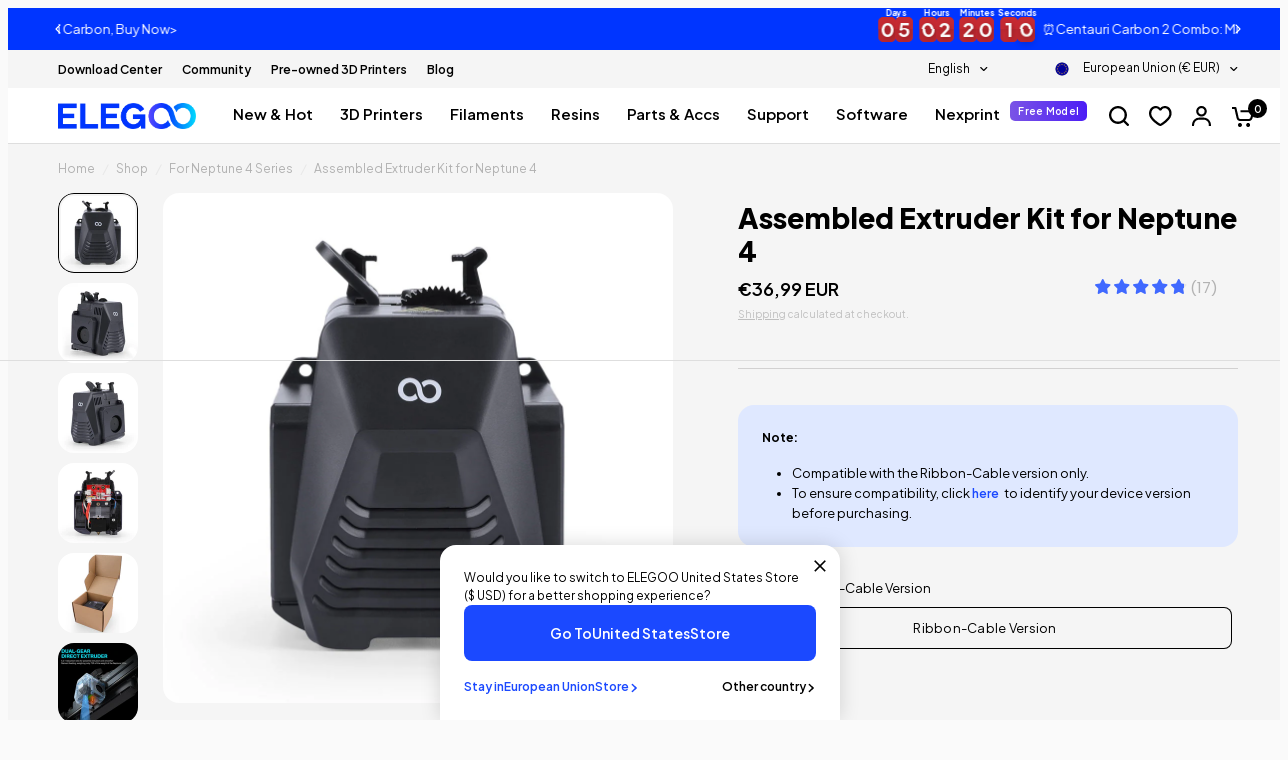

--- FILE ---
content_type: image/svg+xml
request_url: https://eu.elegoo.com/cdn/shop/files/Google_Pay_946907e8-a7d5-4dcc-8547-032627e5e263.svg?crop=center&height=22&v=1717403554&width=38
body_size: 1594
content:
<svg viewBox="0 0 72 40" height="40" width="72" xmlns:xlink="http://www.w3.org/1999/xlink" xmlns="http://www.w3.org/2000/svg" data-name="Google Pay" id="Google_Pay">
  <image xlink:href="[data-uri]" height="40" width="72" data-name="图层 7" id="图层_7"></image>
</svg>


--- FILE ---
content_type: text/javascript; charset=utf-8
request_url: https://eu.elegoo.com/products/assembled-extruder-kit-for-neptune-4.js
body_size: 866
content:
{"id":8950909042964,"title":"Assembled Extruder Kit for Neptune 4","handle":"assembled-extruder-kit-for-neptune-4","description":"","published_at":"2026-01-04T03:59:33+01:00","created_at":"2024-01-22T09:12:30+01:00","vendor":"ELEGOO","type":"3D Printer Parts","tags":["3D Printer\u0026Accessories","Affiliate Coupon","IMBF10","IMBF100","IMBF15","IMBF30","IMBF50"],"price":3699,"price_min":3699,"price_max":3699,"available":true,"price_varies":false,"compare_at_price":null,"compare_at_price_min":0,"compare_at_price_max":0,"compare_at_price_varies":false,"variants":[{"id":51691359731988,"title":"Ribbon-Cable Version","option1":"Ribbon-Cable Version","option2":null,"option3":null,"sku":"GWCZ-EL-3D-N402","requires_shipping":true,"taxable":true,"featured_image":null,"available":true,"name":"Assembled Extruder Kit for Neptune 4 - Ribbon-Cable Version","public_title":"Ribbon-Cable Version","options":["Ribbon-Cable Version"],"price":3699,"weight":0,"compare_at_price":null,"inventory_management":"shopify","barcode":"","quantity_rule":{"min":1,"max":null,"increment":1},"quantity_price_breaks":[],"requires_selling_plan":false,"selling_plan_allocations":[]}],"images":["\/\/cdn.shopify.com\/s\/files\/1\/0766\/6450\/4596\/files\/1_087f1bf8-4e66-4931-b32b-1a0fe530cd3e.jpg?v=1710987155","\/\/cdn.shopify.com\/s\/files\/1\/0766\/6450\/4596\/files\/2_e603f9d1-6541-4204-9ce2-9f397f5bd8c1.jpg?v=1710987154","\/\/cdn.shopify.com\/s\/files\/1\/0766\/6450\/4596\/files\/3_ea685de9-2898-4e40-85e9-55476e06a68d.jpg?v=1710987153","\/\/cdn.shopify.com\/s\/files\/1\/0766\/6450\/4596\/files\/4_39c4eb8c-0079-42b4-9170-b4d4ebc9130b.jpg?v=1710987155","\/\/cdn.shopify.com\/s\/files\/1\/0766\/6450\/4596\/files\/6_c9554cec-9951-4ee6-aa97-26dda13dea1d.jpg?v=1710987154","\/\/cdn.shopify.com\/s\/files\/1\/0766\/6450\/4596\/files\/7_f1711c01-9c11-410b-933f-e197d60ecaf6.jpg?v=1710987153"],"featured_image":"\/\/cdn.shopify.com\/s\/files\/1\/0766\/6450\/4596\/files\/1_087f1bf8-4e66-4931-b32b-1a0fe530cd3e.jpg?v=1710987155","options":[{"name":"Version","position":1,"values":["Ribbon-Cable Version"]}],"url":"\/products\/assembled-extruder-kit-for-neptune-4","media":[{"alt":null,"id":37496876368148,"position":1,"preview_image":{"aspect_ratio":1.0,"height":1024,"width":1024,"src":"https:\/\/cdn.shopify.com\/s\/files\/1\/0766\/6450\/4596\/files\/1_087f1bf8-4e66-4931-b32b-1a0fe530cd3e.jpg?v=1710987155"},"aspect_ratio":1.0,"height":1024,"media_type":"image","src":"https:\/\/cdn.shopify.com\/s\/files\/1\/0766\/6450\/4596\/files\/1_087f1bf8-4e66-4931-b32b-1a0fe530cd3e.jpg?v=1710987155","width":1024},{"alt":null,"id":37496876400916,"position":2,"preview_image":{"aspect_ratio":1.0,"height":1024,"width":1024,"src":"https:\/\/cdn.shopify.com\/s\/files\/1\/0766\/6450\/4596\/files\/2_e603f9d1-6541-4204-9ce2-9f397f5bd8c1.jpg?v=1710987154"},"aspect_ratio":1.0,"height":1024,"media_type":"image","src":"https:\/\/cdn.shopify.com\/s\/files\/1\/0766\/6450\/4596\/files\/2_e603f9d1-6541-4204-9ce2-9f397f5bd8c1.jpg?v=1710987154","width":1024},{"alt":null,"id":37496876433684,"position":3,"preview_image":{"aspect_ratio":1.0,"height":1024,"width":1024,"src":"https:\/\/cdn.shopify.com\/s\/files\/1\/0766\/6450\/4596\/files\/3_ea685de9-2898-4e40-85e9-55476e06a68d.jpg?v=1710987153"},"aspect_ratio":1.0,"height":1024,"media_type":"image","src":"https:\/\/cdn.shopify.com\/s\/files\/1\/0766\/6450\/4596\/files\/3_ea685de9-2898-4e40-85e9-55476e06a68d.jpg?v=1710987153","width":1024},{"alt":null,"id":37496876466452,"position":4,"preview_image":{"aspect_ratio":1.0,"height":1024,"width":1024,"src":"https:\/\/cdn.shopify.com\/s\/files\/1\/0766\/6450\/4596\/files\/4_39c4eb8c-0079-42b4-9170-b4d4ebc9130b.jpg?v=1710987155"},"aspect_ratio":1.0,"height":1024,"media_type":"image","src":"https:\/\/cdn.shopify.com\/s\/files\/1\/0766\/6450\/4596\/files\/4_39c4eb8c-0079-42b4-9170-b4d4ebc9130b.jpg?v=1710987155","width":1024},{"alt":null,"id":37496876531988,"position":5,"preview_image":{"aspect_ratio":1.0,"height":1024,"width":1024,"src":"https:\/\/cdn.shopify.com\/s\/files\/1\/0766\/6450\/4596\/files\/6_c9554cec-9951-4ee6-aa97-26dda13dea1d.jpg?v=1710987154"},"aspect_ratio":1.0,"height":1024,"media_type":"image","src":"https:\/\/cdn.shopify.com\/s\/files\/1\/0766\/6450\/4596\/files\/6_c9554cec-9951-4ee6-aa97-26dda13dea1d.jpg?v=1710987154","width":1024},{"alt":null,"id":37496876564756,"position":6,"preview_image":{"aspect_ratio":1.0,"height":1024,"width":1024,"src":"https:\/\/cdn.shopify.com\/s\/files\/1\/0766\/6450\/4596\/files\/7_f1711c01-9c11-410b-933f-e197d60ecaf6.jpg?v=1710987153"},"aspect_ratio":1.0,"height":1024,"media_type":"image","src":"https:\/\/cdn.shopify.com\/s\/files\/1\/0766\/6450\/4596\/files\/7_f1711c01-9c11-410b-933f-e197d60ecaf6.jpg?v=1710987153","width":1024}],"requires_selling_plan":false,"selling_plan_groups":[]}

--- FILE ---
content_type: text/javascript; charset=utf-8
request_url: https://eu.elegoo.com/en-se/cart/update.js?src=seel
body_size: 243
content:
{"token":"hWN7rW5Xr8Hysf08YaAjvDKj?key=e8e3c51e241cd988f6d8a70762201dfd","note":null,"attributes":{},"original_total_price":0,"total_price":0,"total_discount":0,"total_weight":0.0,"item_count":0,"items":[],"requires_shipping":false,"currency":"EUR","items_subtotal_price":0,"cart_level_discount_applications":[],"discount_codes":[],"items_changelog":{"added":[]}}

--- FILE ---
content_type: text/javascript; charset=utf-8
request_url: https://eu.elegoo.com/en-se/cart.js?src=seel
body_size: -362
content:
{"token":"hWN7rW5Xr8Hysf08YaAjvDKj?key=e8e3c51e241cd988f6d8a70762201dfd","note":"","attributes":{},"original_total_price":0,"total_price":0,"total_discount":0,"total_weight":0.0,"item_count":0,"items":[],"requires_shipping":false,"currency":"EUR","items_subtotal_price":0,"cart_level_discount_applications":[],"discount_codes":[]}

--- FILE ---
content_type: text/javascript; charset=utf-8
request_url: https://eu.elegoo.com/en-se/products/multi-size-brass-nozzle-kit-for-neptune-4-4-pro.js
body_size: -146
content:
{"id":8955118321940,"title":"Multi-Size Brass Nozzle Kit for Neptune 4\/4 Pro","handle":"multi-size-brass-nozzle-kit-for-neptune-4-4-pro","description":"","published_at":"2024-01-24T12:00:05+01:00","created_at":"2024-01-24T11:54:38+01:00","vendor":"ELEGOO","type":"3D Printer Parts","tags":["3D Printer\u0026Accessories","Affiliate Coupon","IMBF10","IMBF100","IMBF15","IMBF30","IMBF50"],"price":999,"price_min":999,"price_max":999,"available":true,"price_varies":false,"compare_at_price":0,"compare_at_price_min":0,"compare_at_price_max":0,"compare_at_price_varies":false,"variants":[{"id":51691389157652,"title":"Ribbon-Cable Version","option1":"Ribbon-Cable Version","option2":null,"option3":null,"sku":"GWCZ-EL-3D-N404","requires_shipping":true,"taxable":true,"featured_image":null,"available":true,"name":"Multi-Size Brass Nozzle Kit for Neptune 4\/4 Pro - Ribbon-Cable Version","public_title":"Ribbon-Cable Version","options":["Ribbon-Cable Version"],"price":999,"weight":0,"compare_at_price":0,"inventory_management":"shopify","barcode":"","quantity_rule":{"min":1,"max":null,"increment":1},"quantity_price_breaks":[],"requires_selling_plan":false,"selling_plan_allocations":[]},{"id":51691389190420,"title":"Type-C","option1":"Type-C","option2":null,"option3":null,"sku":null,"requires_shipping":true,"taxable":true,"featured_image":null,"available":false,"name":"Multi-Size Brass Nozzle Kit for Neptune 4\/4 Pro - Type-C","public_title":"Type-C","options":["Type-C"],"price":999,"weight":0,"compare_at_price":0,"inventory_management":"shopify","barcode":"","quantity_rule":{"min":1,"max":null,"increment":1},"quantity_price_breaks":[],"requires_selling_plan":false,"selling_plan_allocations":[]}],"images":["\/\/cdn.shopify.com\/s\/files\/1\/0766\/6450\/4596\/files\/2_8ff93783-dbee-4f04-9d7c-8440d843d614.jpg?v=1710987171","\/\/cdn.shopify.com\/s\/files\/1\/0766\/6450\/4596\/files\/1_7f89f1c5-cbfb-42e5-8fe6-986df251281d.jpg?v=1710987170"],"featured_image":"\/\/cdn.shopify.com\/s\/files\/1\/0766\/6450\/4596\/files\/2_8ff93783-dbee-4f04-9d7c-8440d843d614.jpg?v=1710987171","options":[{"name":"Version","position":1,"values":["Ribbon-Cable Version","Type-C"]}],"url":"\/en-se\/products\/multi-size-brass-nozzle-kit-for-neptune-4-4-pro","media":[{"alt":null,"id":37496879120660,"position":1,"preview_image":{"aspect_ratio":1.0,"height":1024,"width":1024,"src":"https:\/\/cdn.shopify.com\/s\/files\/1\/0766\/6450\/4596\/files\/2_8ff93783-dbee-4f04-9d7c-8440d843d614.jpg?v=1710987171"},"aspect_ratio":1.0,"height":1024,"media_type":"image","src":"https:\/\/cdn.shopify.com\/s\/files\/1\/0766\/6450\/4596\/files\/2_8ff93783-dbee-4f04-9d7c-8440d843d614.jpg?v=1710987171","width":1024},{"alt":null,"id":37496879153428,"position":2,"preview_image":{"aspect_ratio":1.0,"height":1024,"width":1024,"src":"https:\/\/cdn.shopify.com\/s\/files\/1\/0766\/6450\/4596\/files\/1_7f89f1c5-cbfb-42e5-8fe6-986df251281d.jpg?v=1710987170"},"aspect_ratio":1.0,"height":1024,"media_type":"image","src":"https:\/\/cdn.shopify.com\/s\/files\/1\/0766\/6450\/4596\/files\/1_7f89f1c5-cbfb-42e5-8fe6-986df251281d.jpg?v=1710987170","width":1024}],"requires_selling_plan":false,"selling_plan_groups":[]}

--- FILE ---
content_type: text/javascript; charset=utf-8
request_url: https://eu.elegoo.com/en-se/products/assembled-extruder-kit-for-neptune-4.js
body_size: 570
content:
{"id":8950909042964,"title":"Assembled Extruder Kit for Neptune 4","handle":"assembled-extruder-kit-for-neptune-4","description":"","published_at":"2026-01-04T03:59:33+01:00","created_at":"2024-01-22T09:12:30+01:00","vendor":"ELEGOO","type":"3D Printer Parts","tags":["3D Printer\u0026Accessories","Affiliate Coupon","IMBF10","IMBF100","IMBF15","IMBF30","IMBF50"],"price":3699,"price_min":3699,"price_max":3699,"available":true,"price_varies":false,"compare_at_price":null,"compare_at_price_min":0,"compare_at_price_max":0,"compare_at_price_varies":false,"variants":[{"id":51691359731988,"title":"Ribbon-Cable Version","option1":"Ribbon-Cable Version","option2":null,"option3":null,"sku":"GWCZ-EL-3D-N402","requires_shipping":true,"taxable":true,"featured_image":null,"available":true,"name":"Assembled Extruder Kit for Neptune 4 - Ribbon-Cable Version","public_title":"Ribbon-Cable Version","options":["Ribbon-Cable Version"],"price":3699,"weight":0,"compare_at_price":null,"inventory_management":"shopify","barcode":"","quantity_rule":{"min":1,"max":null,"increment":1},"quantity_price_breaks":[],"requires_selling_plan":false,"selling_plan_allocations":[]}],"images":["\/\/cdn.shopify.com\/s\/files\/1\/0766\/6450\/4596\/files\/1_087f1bf8-4e66-4931-b32b-1a0fe530cd3e.jpg?v=1710987155","\/\/cdn.shopify.com\/s\/files\/1\/0766\/6450\/4596\/files\/2_e603f9d1-6541-4204-9ce2-9f397f5bd8c1.jpg?v=1710987154","\/\/cdn.shopify.com\/s\/files\/1\/0766\/6450\/4596\/files\/3_ea685de9-2898-4e40-85e9-55476e06a68d.jpg?v=1710987153","\/\/cdn.shopify.com\/s\/files\/1\/0766\/6450\/4596\/files\/4_39c4eb8c-0079-42b4-9170-b4d4ebc9130b.jpg?v=1710987155","\/\/cdn.shopify.com\/s\/files\/1\/0766\/6450\/4596\/files\/6_c9554cec-9951-4ee6-aa97-26dda13dea1d.jpg?v=1710987154","\/\/cdn.shopify.com\/s\/files\/1\/0766\/6450\/4596\/files\/7_f1711c01-9c11-410b-933f-e197d60ecaf6.jpg?v=1710987153"],"featured_image":"\/\/cdn.shopify.com\/s\/files\/1\/0766\/6450\/4596\/files\/1_087f1bf8-4e66-4931-b32b-1a0fe530cd3e.jpg?v=1710987155","options":[{"name":"Version","position":1,"values":["Ribbon-Cable Version"]}],"url":"\/en-se\/products\/assembled-extruder-kit-for-neptune-4","media":[{"alt":null,"id":37496876368148,"position":1,"preview_image":{"aspect_ratio":1.0,"height":1024,"width":1024,"src":"https:\/\/cdn.shopify.com\/s\/files\/1\/0766\/6450\/4596\/files\/1_087f1bf8-4e66-4931-b32b-1a0fe530cd3e.jpg?v=1710987155"},"aspect_ratio":1.0,"height":1024,"media_type":"image","src":"https:\/\/cdn.shopify.com\/s\/files\/1\/0766\/6450\/4596\/files\/1_087f1bf8-4e66-4931-b32b-1a0fe530cd3e.jpg?v=1710987155","width":1024},{"alt":null,"id":37496876400916,"position":2,"preview_image":{"aspect_ratio":1.0,"height":1024,"width":1024,"src":"https:\/\/cdn.shopify.com\/s\/files\/1\/0766\/6450\/4596\/files\/2_e603f9d1-6541-4204-9ce2-9f397f5bd8c1.jpg?v=1710987154"},"aspect_ratio":1.0,"height":1024,"media_type":"image","src":"https:\/\/cdn.shopify.com\/s\/files\/1\/0766\/6450\/4596\/files\/2_e603f9d1-6541-4204-9ce2-9f397f5bd8c1.jpg?v=1710987154","width":1024},{"alt":null,"id":37496876433684,"position":3,"preview_image":{"aspect_ratio":1.0,"height":1024,"width":1024,"src":"https:\/\/cdn.shopify.com\/s\/files\/1\/0766\/6450\/4596\/files\/3_ea685de9-2898-4e40-85e9-55476e06a68d.jpg?v=1710987153"},"aspect_ratio":1.0,"height":1024,"media_type":"image","src":"https:\/\/cdn.shopify.com\/s\/files\/1\/0766\/6450\/4596\/files\/3_ea685de9-2898-4e40-85e9-55476e06a68d.jpg?v=1710987153","width":1024},{"alt":null,"id":37496876466452,"position":4,"preview_image":{"aspect_ratio":1.0,"height":1024,"width":1024,"src":"https:\/\/cdn.shopify.com\/s\/files\/1\/0766\/6450\/4596\/files\/4_39c4eb8c-0079-42b4-9170-b4d4ebc9130b.jpg?v=1710987155"},"aspect_ratio":1.0,"height":1024,"media_type":"image","src":"https:\/\/cdn.shopify.com\/s\/files\/1\/0766\/6450\/4596\/files\/4_39c4eb8c-0079-42b4-9170-b4d4ebc9130b.jpg?v=1710987155","width":1024},{"alt":null,"id":37496876531988,"position":5,"preview_image":{"aspect_ratio":1.0,"height":1024,"width":1024,"src":"https:\/\/cdn.shopify.com\/s\/files\/1\/0766\/6450\/4596\/files\/6_c9554cec-9951-4ee6-aa97-26dda13dea1d.jpg?v=1710987154"},"aspect_ratio":1.0,"height":1024,"media_type":"image","src":"https:\/\/cdn.shopify.com\/s\/files\/1\/0766\/6450\/4596\/files\/6_c9554cec-9951-4ee6-aa97-26dda13dea1d.jpg?v=1710987154","width":1024},{"alt":null,"id":37496876564756,"position":6,"preview_image":{"aspect_ratio":1.0,"height":1024,"width":1024,"src":"https:\/\/cdn.shopify.com\/s\/files\/1\/0766\/6450\/4596\/files\/7_f1711c01-9c11-410b-933f-e197d60ecaf6.jpg?v=1710987153"},"aspect_ratio":1.0,"height":1024,"media_type":"image","src":"https:\/\/cdn.shopify.com\/s\/files\/1\/0766\/6450\/4596\/files\/7_f1711c01-9c11-410b-933f-e197d60ecaf6.jpg?v=1710987153","width":1024}],"requires_selling_plan":false,"selling_plan_groups":[]}

--- FILE ---
content_type: text/javascript; charset=utf-8
request_url: https://eu.elegoo.com/en-se/products/3d-printer-enclosure.js
body_size: 433
content:
{"id":8955098071316,"title":"3D Printer Enclosure for Neptune 2\/2D\/2S\/3\/3 Pro\/4\/4 Pro","handle":"3d-printer-enclosure","description":"","published_at":"2024-01-24T11:57:29+01:00","created_at":"2024-01-24T11:39:02+01:00","vendor":"ELEGOO","type":"3D Printer Accessories","tags":["3D Printer\u0026Accessories","Accessories","Affiliate Coupon","IMBF10","IMBF100","IMBF15","IMBF30","IMBF50"],"price":3899,"price_min":3899,"price_max":3899,"available":true,"price_varies":false,"compare_at_price":0,"compare_at_price_min":0,"compare_at_price_max":0,"compare_at_price_varies":false,"variants":[{"id":47570171003156,"title":"Default Title","option1":"Default Title","option2":null,"option3":null,"sku":"GWCZ-EL-3D-N406","requires_shipping":true,"taxable":true,"featured_image":null,"available":true,"name":"3D Printer Enclosure for Neptune 2\/2D\/2S\/3\/3 Pro\/4\/4 Pro","public_title":null,"options":["Default Title"],"price":3899,"weight":0,"compare_at_price":0,"inventory_management":"shopify","barcode":"","quantity_rule":{"min":1,"max":null,"increment":1},"quantity_price_breaks":[],"requires_selling_plan":false,"selling_plan_allocations":[]}],"images":["\/\/cdn.shopify.com\/s\/files\/1\/0766\/6450\/4596\/files\/1-3D_Printer_Enclosure.jpg?v=1721213570","\/\/cdn.shopify.com\/s\/files\/1\/0766\/6450\/4596\/files\/2-3D_Printer_Enclosure.jpg?v=1721213570","\/\/cdn.shopify.com\/s\/files\/1\/0766\/6450\/4596\/files\/3-3D_Printer_Enclosure.jpg?v=1721213570","\/\/cdn.shopify.com\/s\/files\/1\/0766\/6450\/4596\/files\/4-3D_Printer_Enclosure.jpg?v=1721213570","\/\/cdn.shopify.com\/s\/files\/1\/0766\/6450\/4596\/files\/5-3D_Printer_Enclosure.jpg?v=1721213570","\/\/cdn.shopify.com\/s\/files\/1\/0766\/6450\/4596\/files\/6-3D_Printer_Enclosure.jpg?v=1721213570","\/\/cdn.shopify.com\/s\/files\/1\/0766\/6450\/4596\/files\/7-3D_Printer_Enclosure.jpg?v=1721213570","\/\/cdn.shopify.com\/s\/files\/1\/0766\/6450\/4596\/files\/8-3D_Printer_Enclosure.jpg?v=1721213570","\/\/cdn.shopify.com\/s\/files\/1\/0766\/6450\/4596\/files\/3_5c556cab-22e4-4283-a5e4-f93ef783d684.jpg?v=1721213597","\/\/cdn.shopify.com\/s\/files\/1\/0766\/6450\/4596\/files\/2_9bb191e4-8b41-48d4-a053-1dd49d681e27.jpg?v=1721213597"],"featured_image":"\/\/cdn.shopify.com\/s\/files\/1\/0766\/6450\/4596\/files\/1-3D_Printer_Enclosure.jpg?v=1721213570","options":[{"name":"Title","position":1,"values":["Default Title"]}],"url":"\/en-se\/products\/3d-printer-enclosure","media":[{"alt":null,"id":39561571434772,"position":1,"preview_image":{"aspect_ratio":1.0,"height":1024,"width":1024,"src":"https:\/\/cdn.shopify.com\/s\/files\/1\/0766\/6450\/4596\/files\/1-3D_Printer_Enclosure.jpg?v=1721213570"},"aspect_ratio":1.0,"height":1024,"media_type":"image","src":"https:\/\/cdn.shopify.com\/s\/files\/1\/0766\/6450\/4596\/files\/1-3D_Printer_Enclosure.jpg?v=1721213570","width":1024},{"alt":null,"id":39561571500308,"position":2,"preview_image":{"aspect_ratio":1.0,"height":1024,"width":1024,"src":"https:\/\/cdn.shopify.com\/s\/files\/1\/0766\/6450\/4596\/files\/2-3D_Printer_Enclosure.jpg?v=1721213570"},"aspect_ratio":1.0,"height":1024,"media_type":"image","src":"https:\/\/cdn.shopify.com\/s\/files\/1\/0766\/6450\/4596\/files\/2-3D_Printer_Enclosure.jpg?v=1721213570","width":1024},{"alt":null,"id":39561571533076,"position":3,"preview_image":{"aspect_ratio":1.0,"height":1024,"width":1024,"src":"https:\/\/cdn.shopify.com\/s\/files\/1\/0766\/6450\/4596\/files\/3-3D_Printer_Enclosure.jpg?v=1721213570"},"aspect_ratio":1.0,"height":1024,"media_type":"image","src":"https:\/\/cdn.shopify.com\/s\/files\/1\/0766\/6450\/4596\/files\/3-3D_Printer_Enclosure.jpg?v=1721213570","width":1024},{"alt":null,"id":39561571467540,"position":4,"preview_image":{"aspect_ratio":1.0,"height":1024,"width":1024,"src":"https:\/\/cdn.shopify.com\/s\/files\/1\/0766\/6450\/4596\/files\/4-3D_Printer_Enclosure.jpg?v=1721213570"},"aspect_ratio":1.0,"height":1024,"media_type":"image","src":"https:\/\/cdn.shopify.com\/s\/files\/1\/0766\/6450\/4596\/files\/4-3D_Printer_Enclosure.jpg?v=1721213570","width":1024},{"alt":null,"id":39561571270932,"position":5,"preview_image":{"aspect_ratio":1.0,"height":1024,"width":1024,"src":"https:\/\/cdn.shopify.com\/s\/files\/1\/0766\/6450\/4596\/files\/5-3D_Printer_Enclosure.jpg?v=1721213570"},"aspect_ratio":1.0,"height":1024,"media_type":"image","src":"https:\/\/cdn.shopify.com\/s\/files\/1\/0766\/6450\/4596\/files\/5-3D_Printer_Enclosure.jpg?v=1721213570","width":1024},{"alt":null,"id":39561571336468,"position":6,"preview_image":{"aspect_ratio":1.0,"height":1024,"width":1024,"src":"https:\/\/cdn.shopify.com\/s\/files\/1\/0766\/6450\/4596\/files\/6-3D_Printer_Enclosure.jpg?v=1721213570"},"aspect_ratio":1.0,"height":1024,"media_type":"image","src":"https:\/\/cdn.shopify.com\/s\/files\/1\/0766\/6450\/4596\/files\/6-3D_Printer_Enclosure.jpg?v=1721213570","width":1024},{"alt":null,"id":39561571238164,"position":7,"preview_image":{"aspect_ratio":1.0,"height":1024,"width":1024,"src":"https:\/\/cdn.shopify.com\/s\/files\/1\/0766\/6450\/4596\/files\/7-3D_Printer_Enclosure.jpg?v=1721213570"},"aspect_ratio":1.0,"height":1024,"media_type":"image","src":"https:\/\/cdn.shopify.com\/s\/files\/1\/0766\/6450\/4596\/files\/7-3D_Printer_Enclosure.jpg?v=1721213570","width":1024},{"alt":null,"id":39561571303700,"position":8,"preview_image":{"aspect_ratio":1.0,"height":1024,"width":1024,"src":"https:\/\/cdn.shopify.com\/s\/files\/1\/0766\/6450\/4596\/files\/8-3D_Printer_Enclosure.jpg?v=1721213570"},"aspect_ratio":1.0,"height":1024,"media_type":"image","src":"https:\/\/cdn.shopify.com\/s\/files\/1\/0766\/6450\/4596\/files\/8-3D_Printer_Enclosure.jpg?v=1721213570","width":1024},{"alt":null,"id":37496881512724,"position":9,"preview_image":{"aspect_ratio":1.0,"height":1024,"width":1024,"src":"https:\/\/cdn.shopify.com\/s\/files\/1\/0766\/6450\/4596\/files\/3_5c556cab-22e4-4283-a5e4-f93ef783d684.jpg?v=1721213597"},"aspect_ratio":1.0,"height":1024,"media_type":"image","src":"https:\/\/cdn.shopify.com\/s\/files\/1\/0766\/6450\/4596\/files\/3_5c556cab-22e4-4283-a5e4-f93ef783d684.jpg?v=1721213597","width":1024},{"alt":null,"id":37496881479956,"position":10,"preview_image":{"aspect_ratio":1.0,"height":1024,"width":1024,"src":"https:\/\/cdn.shopify.com\/s\/files\/1\/0766\/6450\/4596\/files\/2_9bb191e4-8b41-48d4-a053-1dd49d681e27.jpg?v=1721213597"},"aspect_ratio":1.0,"height":1024,"media_type":"image","src":"https:\/\/cdn.shopify.com\/s\/files\/1\/0766\/6450\/4596\/files\/2_9bb191e4-8b41-48d4-a053-1dd49d681e27.jpg?v=1721213597","width":1024}],"requires_selling_plan":false,"selling_plan_groups":[]}

--- FILE ---
content_type: text/javascript; charset=utf-8
request_url: https://eu.elegoo.com/en-se/products/dual-sided-build-plate-for-neptune-4-series.js
body_size: 1036
content:
{"id":9859013837076,"title":"Dual-Sided Build Plate for Neptune 4\/4 Pro\/4 Plus\/4 Max","handle":"dual-sided-build-plate-for-neptune-4-series","description":"\u003cdiv data-hash=\"78a0b4da4581c30c9a374dac683701a1\" data-version=\"3.0.0\"\u003e\n\u003cul\u003e\n\u003cli\u003e\u003cspan data-font-family=\"default\" style=\"font-size: 0.875rem;\"\u003e\u003cstrong\u003eDual-Sided Design: \u003c\/strong\u003eEnjoy the benefits of Textured PEI Surface and Specific PLA Surface in one plate. Easily switch between sides to meet all your creative needs.\u003c\/span\u003e\u003c\/li\u003e\n\u003cli\u003e\n\u003cstrong\u003eTextured PEI Surface:\u003c\/strong\u003e This surface provides excellent first-layer adhesion, preventing warping and enabling successful prints right from the start. Built for robust durability, it withstands repeated heating and heavy use for reliable long-term performance.\u003c\/li\u003e\n\u003cli\u003e\n\u003cstrong\u003eSpecific PLA Surface: \u003c\/strong\u003eDesigned for optimal PLA printing, this surface offers ultra-strong adhesion to PLA filament, even at lower heatbed temperatures. Enjoy smooth, polished bottoms on your prints while saving energy, resulting in efficient, high-quality outcomes.\u003c\/li\u003e\n\u003cli\u003e\n\u003cstrong\u003eEasy to Use: \u003c\/strong\u003eEquipped with a magnetic base, the spring steel plate attaches quickly to your heatbed for instant printing. Its strong magnetic adhesion keeps the plate securely in place, ensuring reliable stability for flawless prints.\u003c\/li\u003e\n\u003cli\u003e\n\u003cstrong\u003eEffortless Model Removal: \u003c\/strong\u003eThe flexible design allows for easy print removal once cooled. Simply bend the steel plate slightly to pop the print off without damaging fine details.\u003c\/li\u003e\n\u003cli\u003e\n\u003cstrong\u003eVersatile Compatibility: \u003c\/strong\u003eEffortlessly print with a wide range of materials, from PLA and PETG to high-temperature filaments like ABS and carbon fiber, without worrying about adhesion issues, ensuring exceptional results every time.\u003c\/li\u003e\n\u003c\/ul\u003e\n\u003c\/div\u003e","published_at":"2025-05-20T08:58:55+02:00","created_at":"2025-05-20T08:58:55+02:00","vendor":"ELEGOO","type":"3D Printer Parts","tags":["3D Printer\u0026Accessories","Affiliate Coupon","IMBF10","IMBF100","IMBF15","IMBF30","IMBF50"],"price":1999,"price_min":1999,"price_max":3999,"available":true,"price_varies":true,"compare_at_price":null,"compare_at_price_min":0,"compare_at_price_max":0,"compare_at_price_varies":false,"variants":[{"id":50570558013716,"title":"Neptune 4\/4 Pro","option1":"Neptune 4\/4 Pro","option2":null,"option3":null,"sku":"GWCZ-EL-3D-N412","requires_shipping":true,"taxable":true,"featured_image":{"id":52730964279572,"product_id":9859013837076,"position":7,"created_at":"2025-07-22T05:42:46+02:00","updated_at":"2025-07-22T05:42:48+02:00","alt":null,"width":1024,"height":1024,"src":"https:\/\/cdn.shopify.com\/s\/files\/1\/0766\/6450\/4596\/files\/1-Neptune_4_4_pro-A.jpg?v=1753155768","variant_ids":[50570558013716]},"available":false,"name":"Dual-Sided Build Plate for Neptune 4\/4 Pro\/4 Plus\/4 Max - Neptune 4\/4 Pro","public_title":"Neptune 4\/4 Pro","options":["Neptune 4\/4 Pro"],"price":1999,"weight":0,"compare_at_price":null,"inventory_management":"shopify","barcode":"","featured_media":{"alt":null,"id":43139686269204,"position":7,"preview_image":{"aspect_ratio":1.0,"height":1024,"width":1024,"src":"https:\/\/cdn.shopify.com\/s\/files\/1\/0766\/6450\/4596\/files\/1-Neptune_4_4_pro-A.jpg?v=1753155768"}},"quantity_rule":{"min":1,"max":null,"increment":1},"quantity_price_breaks":[],"requires_selling_plan":false,"selling_plan_allocations":[]},{"id":50570558046484,"title":"Neptune 4 Plus","option1":"Neptune 4 Plus","option2":null,"option3":null,"sku":"GWCZ-EL-3D-N413","requires_shipping":true,"taxable":true,"featured_image":{"id":52730962805012,"product_id":9859013837076,"position":6,"created_at":"2025-07-22T05:42:27+02:00","updated_at":"2025-07-22T05:42:29+02:00","alt":null,"width":1024,"height":1024,"src":"https:\/\/cdn.shopify.com\/s\/files\/1\/0766\/6450\/4596\/files\/1-Neptune_4_plus-A.jpg?v=1753155749","variant_ids":[50570558046484]},"available":true,"name":"Dual-Sided Build Plate for Neptune 4\/4 Pro\/4 Plus\/4 Max - Neptune 4 Plus","public_title":"Neptune 4 Plus","options":["Neptune 4 Plus"],"price":2799,"weight":0,"compare_at_price":null,"inventory_management":"shopify","barcode":"","featured_media":{"alt":null,"id":43139685253396,"position":6,"preview_image":{"aspect_ratio":1.0,"height":1024,"width":1024,"src":"https:\/\/cdn.shopify.com\/s\/files\/1\/0766\/6450\/4596\/files\/1-Neptune_4_plus-A.jpg?v=1753155749"}},"quantity_rule":{"min":1,"max":null,"increment":1},"quantity_price_breaks":[],"requires_selling_plan":false,"selling_plan_allocations":[]},{"id":50570558079252,"title":"Neptune 4 Max","option1":"Neptune 4 Max","option2":null,"option3":null,"sku":"GWCZ-EL-3D-N414","requires_shipping":true,"taxable":true,"featured_image":{"id":52730958151956,"product_id":9859013837076,"position":2,"created_at":"2025-07-22T05:41:40+02:00","updated_at":"2025-07-22T05:42:12+02:00","alt":null,"width":1024,"height":1024,"src":"https:\/\/cdn.shopify.com\/s\/files\/1\/0766\/6450\/4596\/files\/1-Nepetune_4_max-A.jpg?v=1753155732","variant_ids":[50570558079252]},"available":true,"name":"Dual-Sided Build Plate for Neptune 4\/4 Pro\/4 Plus\/4 Max - Neptune 4 Max","public_title":"Neptune 4 Max","options":["Neptune 4 Max"],"price":3999,"weight":0,"compare_at_price":null,"inventory_management":"shopify","barcode":"","featured_media":{"alt":null,"id":43139681747220,"position":2,"preview_image":{"aspect_ratio":1.0,"height":1024,"width":1024,"src":"https:\/\/cdn.shopify.com\/s\/files\/1\/0766\/6450\/4596\/files\/1-Nepetune_4_max-A.jpg?v=1753155732"}},"quantity_rule":{"min":1,"max":null,"increment":1},"quantity_price_breaks":[],"requires_selling_plan":false,"selling_plan_allocations":[]}],"images":["\/\/cdn.shopify.com\/s\/files\/1\/0766\/6450\/4596\/files\/2-Nepetune_4_max-B.jpg?v=1753155732","\/\/cdn.shopify.com\/s\/files\/1\/0766\/6450\/4596\/files\/1-Nepetune_4_max-A.jpg?v=1753155732","\/\/cdn.shopify.com\/s\/files\/1\/0766\/6450\/4596\/files\/4-Nepetune_4_max-1.jpg?v=1753155732","\/\/cdn.shopify.com\/s\/files\/1\/0766\/6450\/4596\/files\/5-Nepetune_4_max.jpg?v=1753155732","\/\/cdn.shopify.com\/s\/files\/1\/0766\/6450\/4596\/files\/3-Nepetune_4_max-2.jpg?v=1753155732","\/\/cdn.shopify.com\/s\/files\/1\/0766\/6450\/4596\/files\/1-Neptune_4_plus-A.jpg?v=1753155749","\/\/cdn.shopify.com\/s\/files\/1\/0766\/6450\/4596\/files\/1-Neptune_4_4_pro-A.jpg?v=1753155768"],"featured_image":"\/\/cdn.shopify.com\/s\/files\/1\/0766\/6450\/4596\/files\/2-Nepetune_4_max-B.jpg?v=1753155732","options":[{"name":"Printer Model","position":1,"values":["Neptune 4\/4 Pro","Neptune 4 Plus","Neptune 4 Max"]}],"url":"\/en-se\/products\/dual-sided-build-plate-for-neptune-4-series","media":[{"alt":null,"id":43139681714452,"position":1,"preview_image":{"aspect_ratio":1.0,"height":1024,"width":1024,"src":"https:\/\/cdn.shopify.com\/s\/files\/1\/0766\/6450\/4596\/files\/2-Nepetune_4_max-B.jpg?v=1753155732"},"aspect_ratio":1.0,"height":1024,"media_type":"image","src":"https:\/\/cdn.shopify.com\/s\/files\/1\/0766\/6450\/4596\/files\/2-Nepetune_4_max-B.jpg?v=1753155732","width":1024},{"alt":null,"id":43139681747220,"position":2,"preview_image":{"aspect_ratio":1.0,"height":1024,"width":1024,"src":"https:\/\/cdn.shopify.com\/s\/files\/1\/0766\/6450\/4596\/files\/1-Nepetune_4_max-A.jpg?v=1753155732"},"aspect_ratio":1.0,"height":1024,"media_type":"image","src":"https:\/\/cdn.shopify.com\/s\/files\/1\/0766\/6450\/4596\/files\/1-Nepetune_4_max-A.jpg?v=1753155732","width":1024},{"alt":null,"id":43139681583380,"position":3,"preview_image":{"aspect_ratio":1.0,"height":1024,"width":1024,"src":"https:\/\/cdn.shopify.com\/s\/files\/1\/0766\/6450\/4596\/files\/4-Nepetune_4_max-1.jpg?v=1753155732"},"aspect_ratio":1.0,"height":1024,"media_type":"image","src":"https:\/\/cdn.shopify.com\/s\/files\/1\/0766\/6450\/4596\/files\/4-Nepetune_4_max-1.jpg?v=1753155732","width":1024},{"alt":null,"id":43139681321236,"position":4,"preview_image":{"aspect_ratio":1.0,"height":1024,"width":1024,"src":"https:\/\/cdn.shopify.com\/s\/files\/1\/0766\/6450\/4596\/files\/5-Nepetune_4_max.jpg?v=1753155732"},"aspect_ratio":1.0,"height":1024,"media_type":"image","src":"https:\/\/cdn.shopify.com\/s\/files\/1\/0766\/6450\/4596\/files\/5-Nepetune_4_max.jpg?v=1753155732","width":1024},{"alt":null,"id":43139681517844,"position":5,"preview_image":{"aspect_ratio":1.0,"height":1024,"width":1024,"src":"https:\/\/cdn.shopify.com\/s\/files\/1\/0766\/6450\/4596\/files\/3-Nepetune_4_max-2.jpg?v=1753155732"},"aspect_ratio":1.0,"height":1024,"media_type":"image","src":"https:\/\/cdn.shopify.com\/s\/files\/1\/0766\/6450\/4596\/files\/3-Nepetune_4_max-2.jpg?v=1753155732","width":1024},{"alt":null,"id":43139685253396,"position":6,"preview_image":{"aspect_ratio":1.0,"height":1024,"width":1024,"src":"https:\/\/cdn.shopify.com\/s\/files\/1\/0766\/6450\/4596\/files\/1-Neptune_4_plus-A.jpg?v=1753155749"},"aspect_ratio":1.0,"height":1024,"media_type":"image","src":"https:\/\/cdn.shopify.com\/s\/files\/1\/0766\/6450\/4596\/files\/1-Neptune_4_plus-A.jpg?v=1753155749","width":1024},{"alt":null,"id":43139686269204,"position":7,"preview_image":{"aspect_ratio":1.0,"height":1024,"width":1024,"src":"https:\/\/cdn.shopify.com\/s\/files\/1\/0766\/6450\/4596\/files\/1-Neptune_4_4_pro-A.jpg?v=1753155768"},"aspect_ratio":1.0,"height":1024,"media_type":"image","src":"https:\/\/cdn.shopify.com\/s\/files\/1\/0766\/6450\/4596\/files\/1-Neptune_4_4_pro-A.jpg?v=1753155768","width":1024}],"requires_selling_plan":false,"selling_plan_groups":[]}

--- FILE ---
content_type: text/javascript; charset=utf-8
request_url: https://eu.elegoo.com/products/assembled-extruder-kit-for-neptune-4.js
body_size: -26
content:
{"id":8950909042964,"title":"Assembled Extruder Kit for Neptune 4","handle":"assembled-extruder-kit-for-neptune-4","description":"","published_at":"2026-01-04T03:59:33+01:00","created_at":"2024-01-22T09:12:30+01:00","vendor":"ELEGOO","type":"3D Printer Parts","tags":["3D Printer\u0026Accessories","Affiliate Coupon","IMBF10","IMBF100","IMBF15","IMBF30","IMBF50"],"price":3699,"price_min":3699,"price_max":3699,"available":true,"price_varies":false,"compare_at_price":null,"compare_at_price_min":0,"compare_at_price_max":0,"compare_at_price_varies":false,"variants":[{"id":51691359731988,"title":"Ribbon-Cable Version","option1":"Ribbon-Cable Version","option2":null,"option3":null,"sku":"GWCZ-EL-3D-N402","requires_shipping":true,"taxable":true,"featured_image":null,"available":true,"name":"Assembled Extruder Kit for Neptune 4 - Ribbon-Cable Version","public_title":"Ribbon-Cable Version","options":["Ribbon-Cable Version"],"price":3699,"weight":0,"compare_at_price":null,"inventory_management":"shopify","barcode":"","quantity_rule":{"min":1,"max":null,"increment":1},"quantity_price_breaks":[],"requires_selling_plan":false,"selling_plan_allocations":[]}],"images":["\/\/cdn.shopify.com\/s\/files\/1\/0766\/6450\/4596\/files\/1_087f1bf8-4e66-4931-b32b-1a0fe530cd3e.jpg?v=1710987155","\/\/cdn.shopify.com\/s\/files\/1\/0766\/6450\/4596\/files\/2_e603f9d1-6541-4204-9ce2-9f397f5bd8c1.jpg?v=1710987154","\/\/cdn.shopify.com\/s\/files\/1\/0766\/6450\/4596\/files\/3_ea685de9-2898-4e40-85e9-55476e06a68d.jpg?v=1710987153","\/\/cdn.shopify.com\/s\/files\/1\/0766\/6450\/4596\/files\/4_39c4eb8c-0079-42b4-9170-b4d4ebc9130b.jpg?v=1710987155","\/\/cdn.shopify.com\/s\/files\/1\/0766\/6450\/4596\/files\/6_c9554cec-9951-4ee6-aa97-26dda13dea1d.jpg?v=1710987154","\/\/cdn.shopify.com\/s\/files\/1\/0766\/6450\/4596\/files\/7_f1711c01-9c11-410b-933f-e197d60ecaf6.jpg?v=1710987153"],"featured_image":"\/\/cdn.shopify.com\/s\/files\/1\/0766\/6450\/4596\/files\/1_087f1bf8-4e66-4931-b32b-1a0fe530cd3e.jpg?v=1710987155","options":[{"name":"Version","position":1,"values":["Ribbon-Cable Version"]}],"url":"\/products\/assembled-extruder-kit-for-neptune-4","media":[{"alt":null,"id":37496876368148,"position":1,"preview_image":{"aspect_ratio":1.0,"height":1024,"width":1024,"src":"https:\/\/cdn.shopify.com\/s\/files\/1\/0766\/6450\/4596\/files\/1_087f1bf8-4e66-4931-b32b-1a0fe530cd3e.jpg?v=1710987155"},"aspect_ratio":1.0,"height":1024,"media_type":"image","src":"https:\/\/cdn.shopify.com\/s\/files\/1\/0766\/6450\/4596\/files\/1_087f1bf8-4e66-4931-b32b-1a0fe530cd3e.jpg?v=1710987155","width":1024},{"alt":null,"id":37496876400916,"position":2,"preview_image":{"aspect_ratio":1.0,"height":1024,"width":1024,"src":"https:\/\/cdn.shopify.com\/s\/files\/1\/0766\/6450\/4596\/files\/2_e603f9d1-6541-4204-9ce2-9f397f5bd8c1.jpg?v=1710987154"},"aspect_ratio":1.0,"height":1024,"media_type":"image","src":"https:\/\/cdn.shopify.com\/s\/files\/1\/0766\/6450\/4596\/files\/2_e603f9d1-6541-4204-9ce2-9f397f5bd8c1.jpg?v=1710987154","width":1024},{"alt":null,"id":37496876433684,"position":3,"preview_image":{"aspect_ratio":1.0,"height":1024,"width":1024,"src":"https:\/\/cdn.shopify.com\/s\/files\/1\/0766\/6450\/4596\/files\/3_ea685de9-2898-4e40-85e9-55476e06a68d.jpg?v=1710987153"},"aspect_ratio":1.0,"height":1024,"media_type":"image","src":"https:\/\/cdn.shopify.com\/s\/files\/1\/0766\/6450\/4596\/files\/3_ea685de9-2898-4e40-85e9-55476e06a68d.jpg?v=1710987153","width":1024},{"alt":null,"id":37496876466452,"position":4,"preview_image":{"aspect_ratio":1.0,"height":1024,"width":1024,"src":"https:\/\/cdn.shopify.com\/s\/files\/1\/0766\/6450\/4596\/files\/4_39c4eb8c-0079-42b4-9170-b4d4ebc9130b.jpg?v=1710987155"},"aspect_ratio":1.0,"height":1024,"media_type":"image","src":"https:\/\/cdn.shopify.com\/s\/files\/1\/0766\/6450\/4596\/files\/4_39c4eb8c-0079-42b4-9170-b4d4ebc9130b.jpg?v=1710987155","width":1024},{"alt":null,"id":37496876531988,"position":5,"preview_image":{"aspect_ratio":1.0,"height":1024,"width":1024,"src":"https:\/\/cdn.shopify.com\/s\/files\/1\/0766\/6450\/4596\/files\/6_c9554cec-9951-4ee6-aa97-26dda13dea1d.jpg?v=1710987154"},"aspect_ratio":1.0,"height":1024,"media_type":"image","src":"https:\/\/cdn.shopify.com\/s\/files\/1\/0766\/6450\/4596\/files\/6_c9554cec-9951-4ee6-aa97-26dda13dea1d.jpg?v=1710987154","width":1024},{"alt":null,"id":37496876564756,"position":6,"preview_image":{"aspect_ratio":1.0,"height":1024,"width":1024,"src":"https:\/\/cdn.shopify.com\/s\/files\/1\/0766\/6450\/4596\/files\/7_f1711c01-9c11-410b-933f-e197d60ecaf6.jpg?v=1710987153"},"aspect_ratio":1.0,"height":1024,"media_type":"image","src":"https:\/\/cdn.shopify.com\/s\/files\/1\/0766\/6450\/4596\/files\/7_f1711c01-9c11-410b-933f-e197d60ecaf6.jpg?v=1710987153","width":1024}],"requires_selling_plan":false,"selling_plan_groups":[]}

--- FILE ---
content_type: text/javascript; charset=utf-8
request_url: https://eu.elegoo.com/en-se/products/hotend-kit-for-neptune-4-4-pro.js
body_size: 550
content:
{"id":8951054926100,"title":"Assembled Extruder Hotend Kit for Neptune 4\/4 Pro","handle":"hotend-kit-for-neptune-4-4-pro","description":"","published_at":"2024-01-23T04:18:16+01:00","created_at":"2024-01-22T09:40:49+01:00","vendor":"ELEGOO","type":"3D Printer Parts","tags":["3D Printer\u0026Accessories","Affiliate Coupon","IMBF10","IMBF100","IMBF15","IMBF30","IMBF50"],"price":1899,"price_min":1899,"price_max":1899,"available":true,"price_varies":false,"compare_at_price":null,"compare_at_price_min":0,"compare_at_price_max":0,"compare_at_price_varies":false,"variants":[{"id":51691289018644,"title":"Ribbon-Cable Version","option1":"Ribbon-Cable Version","option2":null,"option3":null,"sku":"GWCZ-EL-3D-N401","requires_shipping":true,"taxable":true,"featured_image":null,"available":true,"name":"Assembled Extruder Hotend Kit for Neptune 4\/4 Pro - Ribbon-Cable Version","public_title":"Ribbon-Cable Version","options":["Ribbon-Cable Version"],"price":1899,"weight":0,"compare_at_price":null,"inventory_management":"shopify","barcode":"","quantity_rule":{"min":1,"max":null,"increment":1},"quantity_price_breaks":[],"requires_selling_plan":false,"selling_plan_allocations":[]},{"id":51691384701204,"title":"Type-C","option1":"Type-C","option2":null,"option3":null,"sku":null,"requires_shipping":true,"taxable":true,"featured_image":null,"available":false,"name":"Assembled Extruder Hotend Kit for Neptune 4\/4 Pro - Type-C","public_title":"Type-C","options":["Type-C"],"price":1899,"weight":0,"compare_at_price":null,"inventory_management":"shopify","barcode":"","quantity_rule":{"min":1,"max":null,"increment":1},"quantity_price_breaks":[],"requires_selling_plan":false,"selling_plan_allocations":[]}],"images":["\/\/cdn.shopify.com\/s\/files\/1\/0766\/6450\/4596\/files\/1.ELEGOO-Nozzle-Kit-for-Neptune-4-and-4-Pro.jpg?v=1713339280","\/\/cdn.shopify.com\/s\/files\/1\/0766\/6450\/4596\/files\/2.ELEGOO-Nozzle-Kit-for-Neptune-4-and-4-Pro.jpg?v=1713339280","\/\/cdn.shopify.com\/s\/files\/1\/0766\/6450\/4596\/files\/3.ELEGOO-Nozzle-Kit-for-Neptune-4-and-4-Pro.jpg?v=1713339280","\/\/cdn.shopify.com\/s\/files\/1\/0766\/6450\/4596\/files\/4.ELEGOO-Nozzle-Kit-for-Neptune-4-and-4-Pro.jpg?v=1713339280","\/\/cdn.shopify.com\/s\/files\/1\/0766\/6450\/4596\/files\/5.ELEGOO-Nozzle-Kit-for-Neptune-4-and-4-Pro-Unboxing.jpg?v=1713339284","\/\/cdn.shopify.com\/s\/files\/1\/0766\/6450\/4596\/files\/5.ELEGOO-Nozzle-Kit-for-Neptune-4-and-4-Pro-Packing.jpg?v=1713339284"],"featured_image":"\/\/cdn.shopify.com\/s\/files\/1\/0766\/6450\/4596\/files\/1.ELEGOO-Nozzle-Kit-for-Neptune-4-and-4-Pro.jpg?v=1713339280","options":[{"name":"Version","position":1,"values":["Ribbon-Cable Version","Type-C"]}],"url":"\/en-se\/products\/hotend-kit-for-neptune-4-4-pro","media":[{"alt":null,"id":38041927909652,"position":1,"preview_image":{"aspect_ratio":1.0,"height":1024,"width":1024,"src":"https:\/\/cdn.shopify.com\/s\/files\/1\/0766\/6450\/4596\/files\/1.ELEGOO-Nozzle-Kit-for-Neptune-4-and-4-Pro.jpg?v=1713339280"},"aspect_ratio":1.0,"height":1024,"media_type":"image","src":"https:\/\/cdn.shopify.com\/s\/files\/1\/0766\/6450\/4596\/files\/1.ELEGOO-Nozzle-Kit-for-Neptune-4-and-4-Pro.jpg?v=1713339280","width":1024},{"alt":null,"id":38041927942420,"position":2,"preview_image":{"aspect_ratio":1.0,"height":1024,"width":1024,"src":"https:\/\/cdn.shopify.com\/s\/files\/1\/0766\/6450\/4596\/files\/2.ELEGOO-Nozzle-Kit-for-Neptune-4-and-4-Pro.jpg?v=1713339280"},"aspect_ratio":1.0,"height":1024,"media_type":"image","src":"https:\/\/cdn.shopify.com\/s\/files\/1\/0766\/6450\/4596\/files\/2.ELEGOO-Nozzle-Kit-for-Neptune-4-and-4-Pro.jpg?v=1713339280","width":1024},{"alt":null,"id":38041927975188,"position":3,"preview_image":{"aspect_ratio":1.0,"height":1024,"width":1024,"src":"https:\/\/cdn.shopify.com\/s\/files\/1\/0766\/6450\/4596\/files\/3.ELEGOO-Nozzle-Kit-for-Neptune-4-and-4-Pro.jpg?v=1713339280"},"aspect_ratio":1.0,"height":1024,"media_type":"image","src":"https:\/\/cdn.shopify.com\/s\/files\/1\/0766\/6450\/4596\/files\/3.ELEGOO-Nozzle-Kit-for-Neptune-4-and-4-Pro.jpg?v=1713339280","width":1024},{"alt":null,"id":38041928007956,"position":4,"preview_image":{"aspect_ratio":1.0,"height":1024,"width":1024,"src":"https:\/\/cdn.shopify.com\/s\/files\/1\/0766\/6450\/4596\/files\/4.ELEGOO-Nozzle-Kit-for-Neptune-4-and-4-Pro.jpg?v=1713339280"},"aspect_ratio":1.0,"height":1024,"media_type":"image","src":"https:\/\/cdn.shopify.com\/s\/files\/1\/0766\/6450\/4596\/files\/4.ELEGOO-Nozzle-Kit-for-Neptune-4-and-4-Pro.jpg?v=1713339280","width":1024},{"alt":null,"id":38041928073492,"position":5,"preview_image":{"aspect_ratio":1.0,"height":1024,"width":1024,"src":"https:\/\/cdn.shopify.com\/s\/files\/1\/0766\/6450\/4596\/files\/5.ELEGOO-Nozzle-Kit-for-Neptune-4-and-4-Pro-Unboxing.jpg?v=1713339284"},"aspect_ratio":1.0,"height":1024,"media_type":"image","src":"https:\/\/cdn.shopify.com\/s\/files\/1\/0766\/6450\/4596\/files\/5.ELEGOO-Nozzle-Kit-for-Neptune-4-and-4-Pro-Unboxing.jpg?v=1713339284","width":1024},{"alt":null,"id":38041928040724,"position":6,"preview_image":{"aspect_ratio":1.0,"height":1024,"width":1024,"src":"https:\/\/cdn.shopify.com\/s\/files\/1\/0766\/6450\/4596\/files\/5.ELEGOO-Nozzle-Kit-for-Neptune-4-and-4-Pro-Packing.jpg?v=1713339284"},"aspect_ratio":1.0,"height":1024,"media_type":"image","src":"https:\/\/cdn.shopify.com\/s\/files\/1\/0766\/6450\/4596\/files\/5.ELEGOO-Nozzle-Kit-for-Neptune-4-and-4-Pro-Packing.jpg?v=1713339284","width":1024}],"requires_selling_plan":false,"selling_plan_groups":[]}

--- FILE ---
content_type: image/svg+xml
request_url: https://eu.elegoo.com/cdn/shop/files/Mybank.svg?crop=center&height=22&v=1758174767&width=38
body_size: 15
content:
<svg xml:space="preserve" style="enable-background:new 0 0 74 40;" viewBox="0 0 74 40" y="0px" x="0px" xmlns:xlink="http://www.w3.org/1999/xlink" xmlns="http://www.w3.org/2000/svg" id="图层_1" version="1.1">
<style type="text/css">
	.st0{fill:#FFFFFF;}
	.st1{fill:#004869;}
	.st2{fill:#12BAEE;}
</style>
<rect height="40" width="74" class="st0"></rect>
<g>
	<g>
		<g>
			<path d="M46.4,17.3c-1.9,0-2.8,1.1-2.8,1.1C43,19,43.4,19.9,44,19.9c0.8,0.1,0.8-0.6,2.1-0.9
				c1.1-0.3,1.2,0.8,1.2,0.8c-4.7-0.1-4.5,3.9-2.9,4.8c1.5,0.8,3-0.2,3-0.2s0.1,0.6,0.8,0.6c0.8-0.1,0.8-1,0.8-1v-3.9
				C48.9,17.2,46.4,17.3,46.4,17.3z M46.1,22.9c0,0-1.2,0.3-1.2-0.6s2.3-0.8,2.5-0.8C47.3,21.5,47.4,22.6,46.1,22.9z" class="st1"></path>
			<path d="M61.7,23.3l-1.9-3l1.4-1.4c0,0,0.7-0.6,0.1-1.2c-0.6-0.7-1.3,0-1.3,0l-1.8,1.7V16c0-0.5-0.4-0.9-0.9-0.9
				s-0.9,0.4-0.9,0.9v8c0,0.5,0.4,0.9,0.9,0.9s0.9-0.4,0.9-0.9v-2.1l0.3-0.3l1.7,2.8c0,0,0.6,1,1.4,0.4
				C62.3,24.2,61.7,23.3,61.7,23.3z" class="st1"></path>
			<path d="M55.6,20.1c0-2.9-2.4-3.3-4-2.4l0,0c-0.1-0.3-0.4-0.6-0.8-0.6c-0.5,0-0.9,0.4-0.9,0.9v6
				c0,0.5,0.4,0.9,0.9,0.9s0.9-0.4,0.9-0.9v-4c0,0,0.2-0.3,0.6-0.5c0.8-0.6,1.6-0.4,1.6,0.6V24c0,0.5,0.4,0.9,0.9,0.9
				s0.9-0.4,0.9-0.9L55.6,20.1z" class="st1"></path>
			<path d="M30.2,25c0.2-0.3,0.2-0.6,0.2-0.6l-2-5.3c0,0-0.4-1,0.4-1.3s1.1,0.5,1.2,0.7s1.3,3.4,1.3,3.4l1.2-3.4
				c0,0,0.3-1.1,1.3-0.7c0.8,0.3,0.4,1.3,0.4,1.3S33,22.6,32,25.2c-0.6,1.5-1.1,1.7-1.7,1.8c-0.8,0.2-2.2,0.1-2.2-0.9
				c0-0.8,0.8-0.8,1.1-0.8C29.2,25.4,29.9,25.5,30.2,25z" class="st2"></path>
			<path d="M25.6,16.1l-1.8,5.1l-2-5.1c0,0-0.3-1-1.1-1c-1,0-0.9,0.8-0.9,1c0,0.2,0,7.9,0,7.9s0,0.8,0.9,0.8
				s0.9-0.8,0.9-0.8v-4.1l1.5,4.1c0,0,0.2,0.8,0.9,0.8c0.7,0,0.9-0.8,0.9-0.8l1.2-4.1V24c0,0,0,0.8,0.9,0.8s0.9-0.8,0.9-0.8v-7.9
				c0,0,0-1-0.9-1C25.9,15.2,25.6,15.9,25.6,16.1L25.6,16.1L25.6,16.1z" class="st2"></path>
			<path d="M62,28H46.6H35.3l0,0c-2.2,2.7-5.5,4.3-9.2,4.3C19.4,32.4,14,26.8,14,20S19.4,7.6,26.1,7.6
				c3.7,0,7,1.7,9.3,4.4h2.4C35.3,8.2,31,5.6,26.1,5.6C18.3,5.6,12,12.1,12,20s6.3,14.4,14.1,14.4c4.1,0,7.8-1.8,10.3-4.6h24.4
				L62,28z" class="st2"></path>
			<path d="M41.6,19.7c0-0.1,0.6-0.5,0.6-1.8c-0.1-2.6-2.3-2.6-2.8-2.6c-0.8,0-1.3,0-2.7,0c-1.2,0-1.2,1.1-1.2,1.1v8.5
				c0,0,2.2,0,4.1,0c2.2,0,3-1.2,3-3C42.6,20.2,41.6,19.7,41.6,19.7z M37.2,17h2.3c0.5,0,0.9,0.3,0.9,1s-0.4,1-0.9,1h-2.3V17z
				 M39.6,23.1h-2.5v-2.4h2.5c0.6,0,1.2,0.3,1.2,1.2C40.8,22.8,40.3,23.1,39.6,23.1z" class="st1"></path>
		</g>
	</g>
</g>
</svg>


--- FILE ---
content_type: image/svg+xml
request_url: https://eu.elegoo.com/cdn/shop/t/23/assets/social-youtube.svg?v=108300246451983247201721298335
body_size: 3714
content:
<svg xmlns="http://www.w3.org/2000/svg" xmlns:xlink="http://www.w3.org/1999/xlink" width="104" height="104" viewBox="0 0 104 104">
    <view id="colour" viewBox="0 0 104 104" />
    <view id="dark" viewBox="0 104 104 104" />

    <g>
        <image width="104" height="104" xlink:href="[data-uri]"/>
    </g>

    <g transform="translate(0 104)">
        <image width="104" height="104" xlink:href="[data-uri]"/>
    </g>
</svg>

--- FILE ---
content_type: text/javascript; charset=utf-8
request_url: https://eu.elegoo.com/en-se/products/hardened-steel-nozzle-kit-for-neptune-4-4-pro.js
body_size: 21
content:
{"id":9167456043284,"title":"Hardened Steel Nozzle Kit for Neptune 4\/4 Pro","handle":"hardened-steel-nozzle-kit-for-neptune-4-4-pro","description":"Our hardened steel nozzle kit comes in various sizes (0.4mm, 0.6mm, 0.8mm), allowing you to choose the diameter that suits your specific requirements. Whether you need fine details or faster prints, we have you covered.","published_at":"2024-05-15T05:04:01+02:00","created_at":"2024-04-12T06:14:44+02:00","vendor":"ELEGOO","type":"3D Printer Parts","tags":["3D Printer\u0026Accessories","Affiliate Coupon","IMBF10","IMBF100","IMBF15","IMBF30","IMBF50"],"price":999,"price_min":999,"price_max":999,"available":false,"price_varies":false,"compare_at_price":null,"compare_at_price_min":0,"compare_at_price_max":0,"compare_at_price_varies":false,"variants":[{"id":51691399479572,"title":"Ribbon-Cable Version","option1":"Ribbon-Cable Version","option2":null,"option3":null,"sku":"GWCZ-EL-3D-N409","requires_shipping":true,"taxable":false,"featured_image":null,"available":false,"name":"Hardened Steel Nozzle Kit for Neptune 4\/4 Pro - Ribbon-Cable Version","public_title":"Ribbon-Cable Version","options":["Ribbon-Cable Version"],"price":999,"weight":0,"compare_at_price":null,"inventory_management":"shopify","barcode":"","quantity_rule":{"min":1,"max":null,"increment":1},"quantity_price_breaks":[],"requires_selling_plan":false,"selling_plan_allocations":[]},{"id":51691399512340,"title":"Type-C","option1":"Type-C","option2":null,"option3":null,"sku":null,"requires_shipping":true,"taxable":false,"featured_image":null,"available":false,"name":"Hardened Steel Nozzle Kit for Neptune 4\/4 Pro - Type-C","public_title":"Type-C","options":["Type-C"],"price":999,"weight":0,"compare_at_price":null,"inventory_management":"shopify","barcode":"","quantity_rule":{"min":1,"max":null,"increment":1},"quantity_price_breaks":[],"requires_selling_plan":false,"selling_plan_allocations":[]}],"images":["\/\/cdn.shopify.com\/s\/files\/1\/0766\/6450\/4596\/files\/Steel-Nozzle-Combo-For-Neptune-4-and-4-Pro.jpg?v=1713336128"],"featured_image":"\/\/cdn.shopify.com\/s\/files\/1\/0766\/6450\/4596\/files\/Steel-Nozzle-Combo-For-Neptune-4-and-4-Pro.jpg?v=1713336128","options":[{"name":"Version","position":1,"values":["Ribbon-Cable Version","Type-C"]}],"url":"\/en-se\/products\/hardened-steel-nozzle-kit-for-neptune-4-4-pro","media":[{"alt":null,"id":38041181487380,"position":1,"preview_image":{"aspect_ratio":1.0,"height":1024,"width":1024,"src":"https:\/\/cdn.shopify.com\/s\/files\/1\/0766\/6450\/4596\/files\/Steel-Nozzle-Combo-For-Neptune-4-and-4-Pro.jpg?v=1713336128"},"aspect_ratio":1.0,"height":1024,"media_type":"image","src":"https:\/\/cdn.shopify.com\/s\/files\/1\/0766\/6450\/4596\/files\/Steel-Nozzle-Combo-For-Neptune-4-and-4-Pro.jpg?v=1713336128","width":1024}],"requires_selling_plan":false,"selling_plan_groups":[]}

--- FILE ---
content_type: text/javascript; charset=utf-8
request_url: https://eu.elegoo.com/en-se/products/assembled-extruder-kit-for-neptune-4-pro.js
body_size: 500
content:
{"id":8955077689620,"title":"Assembled Extruder Kit for Neptune 4 Pro","handle":"assembled-extruder-kit-for-neptune-4-pro","description":"","published_at":"2024-01-24T11:32:01+01:00","created_at":"2024-01-24T11:24:06+01:00","vendor":"ELEGOO","type":"3D Printer Parts","tags":["3D Printer\u0026Accessories","Affiliate Coupon","IMBF10","IMBF100","IMBF15","IMBF30","IMBF50"],"price":3699,"price_min":3699,"price_max":3699,"available":true,"price_varies":false,"compare_at_price":null,"compare_at_price_min":0,"compare_at_price_max":0,"compare_at_price_varies":false,"variants":[{"id":51691365597460,"title":"Ribbon-Cable Version","option1":"Ribbon-Cable Version","option2":null,"option3":null,"sku":"GWCZ-EL-3D-N403","requires_shipping":true,"taxable":true,"featured_image":null,"available":true,"name":"Assembled Extruder Kit for Neptune 4 Pro - Ribbon-Cable Version","public_title":"Ribbon-Cable Version","options":["Ribbon-Cable Version"],"price":3699,"weight":0,"compare_at_price":null,"inventory_management":"shopify","barcode":"","quantity_rule":{"min":1,"max":null,"increment":1},"quantity_price_breaks":[],"requires_selling_plan":false,"selling_plan_allocations":[]}],"images":["\/\/cdn.shopify.com\/s\/files\/1\/0766\/6450\/4596\/files\/1_0e549e31-530f-4394-a4c6-149995388478.jpg?v=1710987163","\/\/cdn.shopify.com\/s\/files\/1\/0766\/6450\/4596\/files\/2_2d69de1b-90cd-4ce3-a958-3fe9bb46d106.jpg?v=1710987164","\/\/cdn.shopify.com\/s\/files\/1\/0766\/6450\/4596\/files\/3_66df664b-185a-4718-8094-0077455d656d.jpg?v=1710987164","\/\/cdn.shopify.com\/s\/files\/1\/0766\/6450\/4596\/files\/4_958e1c92-d7af-464b-8965-d5ff619fda07.jpg?v=1710987164","\/\/cdn.shopify.com\/s\/files\/1\/0766\/6450\/4596\/files\/6_1_b6f60345-0581-492e-a50a-d6e9950de550.jpg?v=1710987163","\/\/cdn.shopify.com\/s\/files\/1\/0766\/6450\/4596\/files\/7_1836ebeb-7af5-4d94-9869-a9ebdae42ba0.jpg?v=1710987163"],"featured_image":"\/\/cdn.shopify.com\/s\/files\/1\/0766\/6450\/4596\/files\/1_0e549e31-530f-4394-a4c6-149995388478.jpg?v=1710987163","options":[{"name":"Version","position":1,"values":["Ribbon-Cable Version"]}],"url":"\/en-se\/products\/assembled-extruder-kit-for-neptune-4-pro","media":[{"alt":null,"id":37496877416724,"position":1,"preview_image":{"aspect_ratio":1.0,"height":1024,"width":1024,"src":"https:\/\/cdn.shopify.com\/s\/files\/1\/0766\/6450\/4596\/files\/1_0e549e31-530f-4394-a4c6-149995388478.jpg?v=1710987163"},"aspect_ratio":1.0,"height":1024,"media_type":"image","src":"https:\/\/cdn.shopify.com\/s\/files\/1\/0766\/6450\/4596\/files\/1_0e549e31-530f-4394-a4c6-149995388478.jpg?v=1710987163","width":1024},{"alt":null,"id":37496877449492,"position":2,"preview_image":{"aspect_ratio":1.0,"height":1024,"width":1024,"src":"https:\/\/cdn.shopify.com\/s\/files\/1\/0766\/6450\/4596\/files\/2_2d69de1b-90cd-4ce3-a958-3fe9bb46d106.jpg?v=1710987164"},"aspect_ratio":1.0,"height":1024,"media_type":"image","src":"https:\/\/cdn.shopify.com\/s\/files\/1\/0766\/6450\/4596\/files\/2_2d69de1b-90cd-4ce3-a958-3fe9bb46d106.jpg?v=1710987164","width":1024},{"alt":null,"id":37496877482260,"position":3,"preview_image":{"aspect_ratio":1.0,"height":1024,"width":1024,"src":"https:\/\/cdn.shopify.com\/s\/files\/1\/0766\/6450\/4596\/files\/3_66df664b-185a-4718-8094-0077455d656d.jpg?v=1710987164"},"aspect_ratio":1.0,"height":1024,"media_type":"image","src":"https:\/\/cdn.shopify.com\/s\/files\/1\/0766\/6450\/4596\/files\/3_66df664b-185a-4718-8094-0077455d656d.jpg?v=1710987164","width":1024},{"alt":null,"id":37496877515028,"position":4,"preview_image":{"aspect_ratio":1.0,"height":1024,"width":1024,"src":"https:\/\/cdn.shopify.com\/s\/files\/1\/0766\/6450\/4596\/files\/4_958e1c92-d7af-464b-8965-d5ff619fda07.jpg?v=1710987164"},"aspect_ratio":1.0,"height":1024,"media_type":"image","src":"https:\/\/cdn.shopify.com\/s\/files\/1\/0766\/6450\/4596\/files\/4_958e1c92-d7af-464b-8965-d5ff619fda07.jpg?v=1710987164","width":1024},{"alt":null,"id":37496877580564,"position":5,"preview_image":{"aspect_ratio":1.0,"height":1024,"width":1024,"src":"https:\/\/cdn.shopify.com\/s\/files\/1\/0766\/6450\/4596\/files\/6_1_b6f60345-0581-492e-a50a-d6e9950de550.jpg?v=1710987163"},"aspect_ratio":1.0,"height":1024,"media_type":"image","src":"https:\/\/cdn.shopify.com\/s\/files\/1\/0766\/6450\/4596\/files\/6_1_b6f60345-0581-492e-a50a-d6e9950de550.jpg?v=1710987163","width":1024},{"alt":null,"id":37496877613332,"position":6,"preview_image":{"aspect_ratio":1.0,"height":1024,"width":1024,"src":"https:\/\/cdn.shopify.com\/s\/files\/1\/0766\/6450\/4596\/files\/7_1836ebeb-7af5-4d94-9869-a9ebdae42ba0.jpg?v=1710987163"},"aspect_ratio":1.0,"height":1024,"media_type":"image","src":"https:\/\/cdn.shopify.com\/s\/files\/1\/0766\/6450\/4596\/files\/7_1836ebeb-7af5-4d94-9869-a9ebdae42ba0.jpg?v=1710987163","width":1024}],"requires_selling_plan":false,"selling_plan_groups":[]}

--- FILE ---
content_type: image/svg+xml
request_url: https://eu.elegoo.com/cdn/shop/t/23/assets/social-discord.svg?v=157386555482166053641721298330
body_size: 5464
content:
<svg xmlns="http://www.w3.org/2000/svg" xmlns:xlink="http://www.w3.org/1999/xlink" width="104" height="104" viewBox="0 0 104 104">
  <view id="colour" viewBox="0 0 104 104" />
  <view id="dark" viewBox="0 104 104 104" />

  <g>
    <image width="104" height="104" xlink:href="[data-uri]"/>
  </g>

  <g transform="translate(0 104)">
    <image width="104" height="104" xlink:href="[data-uri]"/>
  </g>
</svg>


--- FILE ---
content_type: text/javascript; charset=utf-8
request_url: https://eu.elegoo.com/products/assembled-extruder-kit-for-neptune-4.js
body_size: 156
content:
{"id":8950909042964,"title":"Assembled Extruder Kit for Neptune 4","handle":"assembled-extruder-kit-for-neptune-4","description":"","published_at":"2026-01-04T03:59:33+01:00","created_at":"2024-01-22T09:12:30+01:00","vendor":"ELEGOO","type":"3D Printer Parts","tags":["3D Printer\u0026Accessories","Affiliate Coupon","IMBF10","IMBF100","IMBF15","IMBF30","IMBF50"],"price":3699,"price_min":3699,"price_max":3699,"available":true,"price_varies":false,"compare_at_price":null,"compare_at_price_min":0,"compare_at_price_max":0,"compare_at_price_varies":false,"variants":[{"id":51691359731988,"title":"Ribbon-Cable Version","option1":"Ribbon-Cable Version","option2":null,"option3":null,"sku":"GWCZ-EL-3D-N402","requires_shipping":true,"taxable":true,"featured_image":null,"available":true,"name":"Assembled Extruder Kit for Neptune 4 - Ribbon-Cable Version","public_title":"Ribbon-Cable Version","options":["Ribbon-Cable Version"],"price":3699,"weight":0,"compare_at_price":null,"inventory_management":"shopify","barcode":"","quantity_rule":{"min":1,"max":null,"increment":1},"quantity_price_breaks":[],"requires_selling_plan":false,"selling_plan_allocations":[]}],"images":["\/\/cdn.shopify.com\/s\/files\/1\/0766\/6450\/4596\/files\/1_087f1bf8-4e66-4931-b32b-1a0fe530cd3e.jpg?v=1710987155","\/\/cdn.shopify.com\/s\/files\/1\/0766\/6450\/4596\/files\/2_e603f9d1-6541-4204-9ce2-9f397f5bd8c1.jpg?v=1710987154","\/\/cdn.shopify.com\/s\/files\/1\/0766\/6450\/4596\/files\/3_ea685de9-2898-4e40-85e9-55476e06a68d.jpg?v=1710987153","\/\/cdn.shopify.com\/s\/files\/1\/0766\/6450\/4596\/files\/4_39c4eb8c-0079-42b4-9170-b4d4ebc9130b.jpg?v=1710987155","\/\/cdn.shopify.com\/s\/files\/1\/0766\/6450\/4596\/files\/6_c9554cec-9951-4ee6-aa97-26dda13dea1d.jpg?v=1710987154","\/\/cdn.shopify.com\/s\/files\/1\/0766\/6450\/4596\/files\/7_f1711c01-9c11-410b-933f-e197d60ecaf6.jpg?v=1710987153"],"featured_image":"\/\/cdn.shopify.com\/s\/files\/1\/0766\/6450\/4596\/files\/1_087f1bf8-4e66-4931-b32b-1a0fe530cd3e.jpg?v=1710987155","options":[{"name":"Version","position":1,"values":["Ribbon-Cable Version"]}],"url":"\/products\/assembled-extruder-kit-for-neptune-4","media":[{"alt":null,"id":37496876368148,"position":1,"preview_image":{"aspect_ratio":1.0,"height":1024,"width":1024,"src":"https:\/\/cdn.shopify.com\/s\/files\/1\/0766\/6450\/4596\/files\/1_087f1bf8-4e66-4931-b32b-1a0fe530cd3e.jpg?v=1710987155"},"aspect_ratio":1.0,"height":1024,"media_type":"image","src":"https:\/\/cdn.shopify.com\/s\/files\/1\/0766\/6450\/4596\/files\/1_087f1bf8-4e66-4931-b32b-1a0fe530cd3e.jpg?v=1710987155","width":1024},{"alt":null,"id":37496876400916,"position":2,"preview_image":{"aspect_ratio":1.0,"height":1024,"width":1024,"src":"https:\/\/cdn.shopify.com\/s\/files\/1\/0766\/6450\/4596\/files\/2_e603f9d1-6541-4204-9ce2-9f397f5bd8c1.jpg?v=1710987154"},"aspect_ratio":1.0,"height":1024,"media_type":"image","src":"https:\/\/cdn.shopify.com\/s\/files\/1\/0766\/6450\/4596\/files\/2_e603f9d1-6541-4204-9ce2-9f397f5bd8c1.jpg?v=1710987154","width":1024},{"alt":null,"id":37496876433684,"position":3,"preview_image":{"aspect_ratio":1.0,"height":1024,"width":1024,"src":"https:\/\/cdn.shopify.com\/s\/files\/1\/0766\/6450\/4596\/files\/3_ea685de9-2898-4e40-85e9-55476e06a68d.jpg?v=1710987153"},"aspect_ratio":1.0,"height":1024,"media_type":"image","src":"https:\/\/cdn.shopify.com\/s\/files\/1\/0766\/6450\/4596\/files\/3_ea685de9-2898-4e40-85e9-55476e06a68d.jpg?v=1710987153","width":1024},{"alt":null,"id":37496876466452,"position":4,"preview_image":{"aspect_ratio":1.0,"height":1024,"width":1024,"src":"https:\/\/cdn.shopify.com\/s\/files\/1\/0766\/6450\/4596\/files\/4_39c4eb8c-0079-42b4-9170-b4d4ebc9130b.jpg?v=1710987155"},"aspect_ratio":1.0,"height":1024,"media_type":"image","src":"https:\/\/cdn.shopify.com\/s\/files\/1\/0766\/6450\/4596\/files\/4_39c4eb8c-0079-42b4-9170-b4d4ebc9130b.jpg?v=1710987155","width":1024},{"alt":null,"id":37496876531988,"position":5,"preview_image":{"aspect_ratio":1.0,"height":1024,"width":1024,"src":"https:\/\/cdn.shopify.com\/s\/files\/1\/0766\/6450\/4596\/files\/6_c9554cec-9951-4ee6-aa97-26dda13dea1d.jpg?v=1710987154"},"aspect_ratio":1.0,"height":1024,"media_type":"image","src":"https:\/\/cdn.shopify.com\/s\/files\/1\/0766\/6450\/4596\/files\/6_c9554cec-9951-4ee6-aa97-26dda13dea1d.jpg?v=1710987154","width":1024},{"alt":null,"id":37496876564756,"position":6,"preview_image":{"aspect_ratio":1.0,"height":1024,"width":1024,"src":"https:\/\/cdn.shopify.com\/s\/files\/1\/0766\/6450\/4596\/files\/7_f1711c01-9c11-410b-933f-e197d60ecaf6.jpg?v=1710987153"},"aspect_ratio":1.0,"height":1024,"media_type":"image","src":"https:\/\/cdn.shopify.com\/s\/files\/1\/0766\/6450\/4596\/files\/7_f1711c01-9c11-410b-933f-e197d60ecaf6.jpg?v=1710987153","width":1024}],"requires_selling_plan":false,"selling_plan_groups":[]}

--- FILE ---
content_type: image/svg+xml
request_url: https://eu.elegoo.com/cdn/shop/files/Przelewy24_64f35aa1-39d8-4fb1-843c-725a8c766eda.svg?crop=center&height=22&v=1717403651&width=38
body_size: 1675
content:
<svg viewBox="0 0 72 40" height="40" width="72" xmlns:xlink="http://www.w3.org/1999/xlink" xmlns="http://www.w3.org/2000/svg" id="Przelewy24">
  <image xlink:href="[data-uri]" height="40" width="72" id="矢量智能对象"></image>
</svg>
